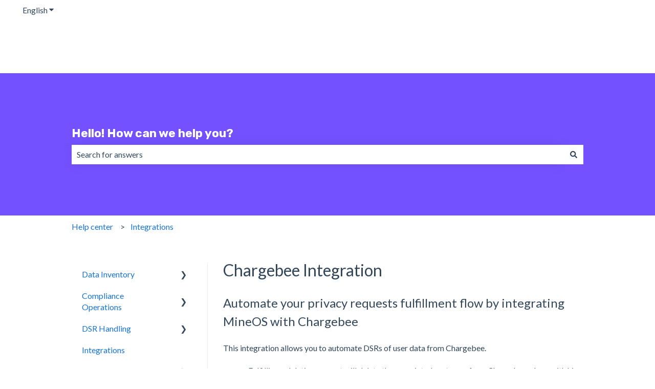

--- FILE ---
content_type: text/plain
request_url: https://www.google-analytics.com/j/collect?v=1&_v=j102&a=290259670&t=pageview&_s=1&dl=https%3A%2F%2Fdocs.mineos.ai%2Fknowledge%2Fchargebee-integration&ul=en-us%40posix&dt=Chargebee%20Integration&sr=1280x720&vp=1280x720&_u=IEBAAEABAAAAACAAI~&jid=1947166000&gjid=1550409586&cid=259255490.1769181919&tid=UA-37841362-6&_gid=1971054718.1769181919&_r=1&_slc=1&z=838463848
body_size: -450
content:
2,cG-BTZ097PNYQ